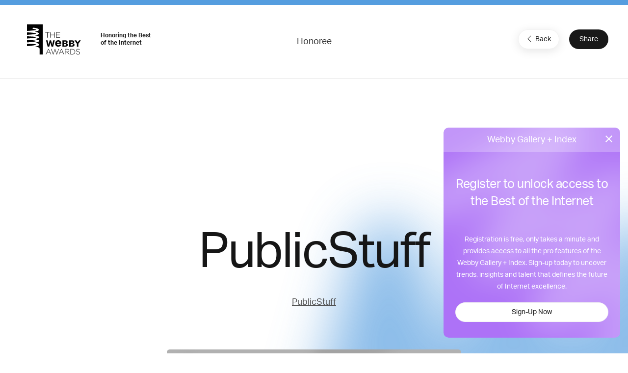

--- FILE ---
content_type: text/html; charset=utf-8
request_url: https://www.google.com/recaptcha/api2/anchor?ar=1&k=6LcC5f8qAAAAAN7E3g2z0N_EoPq3Vri8uXzTmFiO&co=aHR0cHM6Ly93aW5uZXJzLndlYmJ5YXdhcmRzLmNvbTo0NDM.&hl=en&v=PoyoqOPhxBO7pBk68S4YbpHZ&size=invisible&anchor-ms=20000&execute-ms=30000&cb=qtsj2mts92hu
body_size: 48877
content:
<!DOCTYPE HTML><html dir="ltr" lang="en"><head><meta http-equiv="Content-Type" content="text/html; charset=UTF-8">
<meta http-equiv="X-UA-Compatible" content="IE=edge">
<title>reCAPTCHA</title>
<style type="text/css">
/* cyrillic-ext */
@font-face {
  font-family: 'Roboto';
  font-style: normal;
  font-weight: 400;
  font-stretch: 100%;
  src: url(//fonts.gstatic.com/s/roboto/v48/KFO7CnqEu92Fr1ME7kSn66aGLdTylUAMa3GUBHMdazTgWw.woff2) format('woff2');
  unicode-range: U+0460-052F, U+1C80-1C8A, U+20B4, U+2DE0-2DFF, U+A640-A69F, U+FE2E-FE2F;
}
/* cyrillic */
@font-face {
  font-family: 'Roboto';
  font-style: normal;
  font-weight: 400;
  font-stretch: 100%;
  src: url(//fonts.gstatic.com/s/roboto/v48/KFO7CnqEu92Fr1ME7kSn66aGLdTylUAMa3iUBHMdazTgWw.woff2) format('woff2');
  unicode-range: U+0301, U+0400-045F, U+0490-0491, U+04B0-04B1, U+2116;
}
/* greek-ext */
@font-face {
  font-family: 'Roboto';
  font-style: normal;
  font-weight: 400;
  font-stretch: 100%;
  src: url(//fonts.gstatic.com/s/roboto/v48/KFO7CnqEu92Fr1ME7kSn66aGLdTylUAMa3CUBHMdazTgWw.woff2) format('woff2');
  unicode-range: U+1F00-1FFF;
}
/* greek */
@font-face {
  font-family: 'Roboto';
  font-style: normal;
  font-weight: 400;
  font-stretch: 100%;
  src: url(//fonts.gstatic.com/s/roboto/v48/KFO7CnqEu92Fr1ME7kSn66aGLdTylUAMa3-UBHMdazTgWw.woff2) format('woff2');
  unicode-range: U+0370-0377, U+037A-037F, U+0384-038A, U+038C, U+038E-03A1, U+03A3-03FF;
}
/* math */
@font-face {
  font-family: 'Roboto';
  font-style: normal;
  font-weight: 400;
  font-stretch: 100%;
  src: url(//fonts.gstatic.com/s/roboto/v48/KFO7CnqEu92Fr1ME7kSn66aGLdTylUAMawCUBHMdazTgWw.woff2) format('woff2');
  unicode-range: U+0302-0303, U+0305, U+0307-0308, U+0310, U+0312, U+0315, U+031A, U+0326-0327, U+032C, U+032F-0330, U+0332-0333, U+0338, U+033A, U+0346, U+034D, U+0391-03A1, U+03A3-03A9, U+03B1-03C9, U+03D1, U+03D5-03D6, U+03F0-03F1, U+03F4-03F5, U+2016-2017, U+2034-2038, U+203C, U+2040, U+2043, U+2047, U+2050, U+2057, U+205F, U+2070-2071, U+2074-208E, U+2090-209C, U+20D0-20DC, U+20E1, U+20E5-20EF, U+2100-2112, U+2114-2115, U+2117-2121, U+2123-214F, U+2190, U+2192, U+2194-21AE, U+21B0-21E5, U+21F1-21F2, U+21F4-2211, U+2213-2214, U+2216-22FF, U+2308-230B, U+2310, U+2319, U+231C-2321, U+2336-237A, U+237C, U+2395, U+239B-23B7, U+23D0, U+23DC-23E1, U+2474-2475, U+25AF, U+25B3, U+25B7, U+25BD, U+25C1, U+25CA, U+25CC, U+25FB, U+266D-266F, U+27C0-27FF, U+2900-2AFF, U+2B0E-2B11, U+2B30-2B4C, U+2BFE, U+3030, U+FF5B, U+FF5D, U+1D400-1D7FF, U+1EE00-1EEFF;
}
/* symbols */
@font-face {
  font-family: 'Roboto';
  font-style: normal;
  font-weight: 400;
  font-stretch: 100%;
  src: url(//fonts.gstatic.com/s/roboto/v48/KFO7CnqEu92Fr1ME7kSn66aGLdTylUAMaxKUBHMdazTgWw.woff2) format('woff2');
  unicode-range: U+0001-000C, U+000E-001F, U+007F-009F, U+20DD-20E0, U+20E2-20E4, U+2150-218F, U+2190, U+2192, U+2194-2199, U+21AF, U+21E6-21F0, U+21F3, U+2218-2219, U+2299, U+22C4-22C6, U+2300-243F, U+2440-244A, U+2460-24FF, U+25A0-27BF, U+2800-28FF, U+2921-2922, U+2981, U+29BF, U+29EB, U+2B00-2BFF, U+4DC0-4DFF, U+FFF9-FFFB, U+10140-1018E, U+10190-1019C, U+101A0, U+101D0-101FD, U+102E0-102FB, U+10E60-10E7E, U+1D2C0-1D2D3, U+1D2E0-1D37F, U+1F000-1F0FF, U+1F100-1F1AD, U+1F1E6-1F1FF, U+1F30D-1F30F, U+1F315, U+1F31C, U+1F31E, U+1F320-1F32C, U+1F336, U+1F378, U+1F37D, U+1F382, U+1F393-1F39F, U+1F3A7-1F3A8, U+1F3AC-1F3AF, U+1F3C2, U+1F3C4-1F3C6, U+1F3CA-1F3CE, U+1F3D4-1F3E0, U+1F3ED, U+1F3F1-1F3F3, U+1F3F5-1F3F7, U+1F408, U+1F415, U+1F41F, U+1F426, U+1F43F, U+1F441-1F442, U+1F444, U+1F446-1F449, U+1F44C-1F44E, U+1F453, U+1F46A, U+1F47D, U+1F4A3, U+1F4B0, U+1F4B3, U+1F4B9, U+1F4BB, U+1F4BF, U+1F4C8-1F4CB, U+1F4D6, U+1F4DA, U+1F4DF, U+1F4E3-1F4E6, U+1F4EA-1F4ED, U+1F4F7, U+1F4F9-1F4FB, U+1F4FD-1F4FE, U+1F503, U+1F507-1F50B, U+1F50D, U+1F512-1F513, U+1F53E-1F54A, U+1F54F-1F5FA, U+1F610, U+1F650-1F67F, U+1F687, U+1F68D, U+1F691, U+1F694, U+1F698, U+1F6AD, U+1F6B2, U+1F6B9-1F6BA, U+1F6BC, U+1F6C6-1F6CF, U+1F6D3-1F6D7, U+1F6E0-1F6EA, U+1F6F0-1F6F3, U+1F6F7-1F6FC, U+1F700-1F7FF, U+1F800-1F80B, U+1F810-1F847, U+1F850-1F859, U+1F860-1F887, U+1F890-1F8AD, U+1F8B0-1F8BB, U+1F8C0-1F8C1, U+1F900-1F90B, U+1F93B, U+1F946, U+1F984, U+1F996, U+1F9E9, U+1FA00-1FA6F, U+1FA70-1FA7C, U+1FA80-1FA89, U+1FA8F-1FAC6, U+1FACE-1FADC, U+1FADF-1FAE9, U+1FAF0-1FAF8, U+1FB00-1FBFF;
}
/* vietnamese */
@font-face {
  font-family: 'Roboto';
  font-style: normal;
  font-weight: 400;
  font-stretch: 100%;
  src: url(//fonts.gstatic.com/s/roboto/v48/KFO7CnqEu92Fr1ME7kSn66aGLdTylUAMa3OUBHMdazTgWw.woff2) format('woff2');
  unicode-range: U+0102-0103, U+0110-0111, U+0128-0129, U+0168-0169, U+01A0-01A1, U+01AF-01B0, U+0300-0301, U+0303-0304, U+0308-0309, U+0323, U+0329, U+1EA0-1EF9, U+20AB;
}
/* latin-ext */
@font-face {
  font-family: 'Roboto';
  font-style: normal;
  font-weight: 400;
  font-stretch: 100%;
  src: url(//fonts.gstatic.com/s/roboto/v48/KFO7CnqEu92Fr1ME7kSn66aGLdTylUAMa3KUBHMdazTgWw.woff2) format('woff2');
  unicode-range: U+0100-02BA, U+02BD-02C5, U+02C7-02CC, U+02CE-02D7, U+02DD-02FF, U+0304, U+0308, U+0329, U+1D00-1DBF, U+1E00-1E9F, U+1EF2-1EFF, U+2020, U+20A0-20AB, U+20AD-20C0, U+2113, U+2C60-2C7F, U+A720-A7FF;
}
/* latin */
@font-face {
  font-family: 'Roboto';
  font-style: normal;
  font-weight: 400;
  font-stretch: 100%;
  src: url(//fonts.gstatic.com/s/roboto/v48/KFO7CnqEu92Fr1ME7kSn66aGLdTylUAMa3yUBHMdazQ.woff2) format('woff2');
  unicode-range: U+0000-00FF, U+0131, U+0152-0153, U+02BB-02BC, U+02C6, U+02DA, U+02DC, U+0304, U+0308, U+0329, U+2000-206F, U+20AC, U+2122, U+2191, U+2193, U+2212, U+2215, U+FEFF, U+FFFD;
}
/* cyrillic-ext */
@font-face {
  font-family: 'Roboto';
  font-style: normal;
  font-weight: 500;
  font-stretch: 100%;
  src: url(//fonts.gstatic.com/s/roboto/v48/KFO7CnqEu92Fr1ME7kSn66aGLdTylUAMa3GUBHMdazTgWw.woff2) format('woff2');
  unicode-range: U+0460-052F, U+1C80-1C8A, U+20B4, U+2DE0-2DFF, U+A640-A69F, U+FE2E-FE2F;
}
/* cyrillic */
@font-face {
  font-family: 'Roboto';
  font-style: normal;
  font-weight: 500;
  font-stretch: 100%;
  src: url(//fonts.gstatic.com/s/roboto/v48/KFO7CnqEu92Fr1ME7kSn66aGLdTylUAMa3iUBHMdazTgWw.woff2) format('woff2');
  unicode-range: U+0301, U+0400-045F, U+0490-0491, U+04B0-04B1, U+2116;
}
/* greek-ext */
@font-face {
  font-family: 'Roboto';
  font-style: normal;
  font-weight: 500;
  font-stretch: 100%;
  src: url(//fonts.gstatic.com/s/roboto/v48/KFO7CnqEu92Fr1ME7kSn66aGLdTylUAMa3CUBHMdazTgWw.woff2) format('woff2');
  unicode-range: U+1F00-1FFF;
}
/* greek */
@font-face {
  font-family: 'Roboto';
  font-style: normal;
  font-weight: 500;
  font-stretch: 100%;
  src: url(//fonts.gstatic.com/s/roboto/v48/KFO7CnqEu92Fr1ME7kSn66aGLdTylUAMa3-UBHMdazTgWw.woff2) format('woff2');
  unicode-range: U+0370-0377, U+037A-037F, U+0384-038A, U+038C, U+038E-03A1, U+03A3-03FF;
}
/* math */
@font-face {
  font-family: 'Roboto';
  font-style: normal;
  font-weight: 500;
  font-stretch: 100%;
  src: url(//fonts.gstatic.com/s/roboto/v48/KFO7CnqEu92Fr1ME7kSn66aGLdTylUAMawCUBHMdazTgWw.woff2) format('woff2');
  unicode-range: U+0302-0303, U+0305, U+0307-0308, U+0310, U+0312, U+0315, U+031A, U+0326-0327, U+032C, U+032F-0330, U+0332-0333, U+0338, U+033A, U+0346, U+034D, U+0391-03A1, U+03A3-03A9, U+03B1-03C9, U+03D1, U+03D5-03D6, U+03F0-03F1, U+03F4-03F5, U+2016-2017, U+2034-2038, U+203C, U+2040, U+2043, U+2047, U+2050, U+2057, U+205F, U+2070-2071, U+2074-208E, U+2090-209C, U+20D0-20DC, U+20E1, U+20E5-20EF, U+2100-2112, U+2114-2115, U+2117-2121, U+2123-214F, U+2190, U+2192, U+2194-21AE, U+21B0-21E5, U+21F1-21F2, U+21F4-2211, U+2213-2214, U+2216-22FF, U+2308-230B, U+2310, U+2319, U+231C-2321, U+2336-237A, U+237C, U+2395, U+239B-23B7, U+23D0, U+23DC-23E1, U+2474-2475, U+25AF, U+25B3, U+25B7, U+25BD, U+25C1, U+25CA, U+25CC, U+25FB, U+266D-266F, U+27C0-27FF, U+2900-2AFF, U+2B0E-2B11, U+2B30-2B4C, U+2BFE, U+3030, U+FF5B, U+FF5D, U+1D400-1D7FF, U+1EE00-1EEFF;
}
/* symbols */
@font-face {
  font-family: 'Roboto';
  font-style: normal;
  font-weight: 500;
  font-stretch: 100%;
  src: url(//fonts.gstatic.com/s/roboto/v48/KFO7CnqEu92Fr1ME7kSn66aGLdTylUAMaxKUBHMdazTgWw.woff2) format('woff2');
  unicode-range: U+0001-000C, U+000E-001F, U+007F-009F, U+20DD-20E0, U+20E2-20E4, U+2150-218F, U+2190, U+2192, U+2194-2199, U+21AF, U+21E6-21F0, U+21F3, U+2218-2219, U+2299, U+22C4-22C6, U+2300-243F, U+2440-244A, U+2460-24FF, U+25A0-27BF, U+2800-28FF, U+2921-2922, U+2981, U+29BF, U+29EB, U+2B00-2BFF, U+4DC0-4DFF, U+FFF9-FFFB, U+10140-1018E, U+10190-1019C, U+101A0, U+101D0-101FD, U+102E0-102FB, U+10E60-10E7E, U+1D2C0-1D2D3, U+1D2E0-1D37F, U+1F000-1F0FF, U+1F100-1F1AD, U+1F1E6-1F1FF, U+1F30D-1F30F, U+1F315, U+1F31C, U+1F31E, U+1F320-1F32C, U+1F336, U+1F378, U+1F37D, U+1F382, U+1F393-1F39F, U+1F3A7-1F3A8, U+1F3AC-1F3AF, U+1F3C2, U+1F3C4-1F3C6, U+1F3CA-1F3CE, U+1F3D4-1F3E0, U+1F3ED, U+1F3F1-1F3F3, U+1F3F5-1F3F7, U+1F408, U+1F415, U+1F41F, U+1F426, U+1F43F, U+1F441-1F442, U+1F444, U+1F446-1F449, U+1F44C-1F44E, U+1F453, U+1F46A, U+1F47D, U+1F4A3, U+1F4B0, U+1F4B3, U+1F4B9, U+1F4BB, U+1F4BF, U+1F4C8-1F4CB, U+1F4D6, U+1F4DA, U+1F4DF, U+1F4E3-1F4E6, U+1F4EA-1F4ED, U+1F4F7, U+1F4F9-1F4FB, U+1F4FD-1F4FE, U+1F503, U+1F507-1F50B, U+1F50D, U+1F512-1F513, U+1F53E-1F54A, U+1F54F-1F5FA, U+1F610, U+1F650-1F67F, U+1F687, U+1F68D, U+1F691, U+1F694, U+1F698, U+1F6AD, U+1F6B2, U+1F6B9-1F6BA, U+1F6BC, U+1F6C6-1F6CF, U+1F6D3-1F6D7, U+1F6E0-1F6EA, U+1F6F0-1F6F3, U+1F6F7-1F6FC, U+1F700-1F7FF, U+1F800-1F80B, U+1F810-1F847, U+1F850-1F859, U+1F860-1F887, U+1F890-1F8AD, U+1F8B0-1F8BB, U+1F8C0-1F8C1, U+1F900-1F90B, U+1F93B, U+1F946, U+1F984, U+1F996, U+1F9E9, U+1FA00-1FA6F, U+1FA70-1FA7C, U+1FA80-1FA89, U+1FA8F-1FAC6, U+1FACE-1FADC, U+1FADF-1FAE9, U+1FAF0-1FAF8, U+1FB00-1FBFF;
}
/* vietnamese */
@font-face {
  font-family: 'Roboto';
  font-style: normal;
  font-weight: 500;
  font-stretch: 100%;
  src: url(//fonts.gstatic.com/s/roboto/v48/KFO7CnqEu92Fr1ME7kSn66aGLdTylUAMa3OUBHMdazTgWw.woff2) format('woff2');
  unicode-range: U+0102-0103, U+0110-0111, U+0128-0129, U+0168-0169, U+01A0-01A1, U+01AF-01B0, U+0300-0301, U+0303-0304, U+0308-0309, U+0323, U+0329, U+1EA0-1EF9, U+20AB;
}
/* latin-ext */
@font-face {
  font-family: 'Roboto';
  font-style: normal;
  font-weight: 500;
  font-stretch: 100%;
  src: url(//fonts.gstatic.com/s/roboto/v48/KFO7CnqEu92Fr1ME7kSn66aGLdTylUAMa3KUBHMdazTgWw.woff2) format('woff2');
  unicode-range: U+0100-02BA, U+02BD-02C5, U+02C7-02CC, U+02CE-02D7, U+02DD-02FF, U+0304, U+0308, U+0329, U+1D00-1DBF, U+1E00-1E9F, U+1EF2-1EFF, U+2020, U+20A0-20AB, U+20AD-20C0, U+2113, U+2C60-2C7F, U+A720-A7FF;
}
/* latin */
@font-face {
  font-family: 'Roboto';
  font-style: normal;
  font-weight: 500;
  font-stretch: 100%;
  src: url(//fonts.gstatic.com/s/roboto/v48/KFO7CnqEu92Fr1ME7kSn66aGLdTylUAMa3yUBHMdazQ.woff2) format('woff2');
  unicode-range: U+0000-00FF, U+0131, U+0152-0153, U+02BB-02BC, U+02C6, U+02DA, U+02DC, U+0304, U+0308, U+0329, U+2000-206F, U+20AC, U+2122, U+2191, U+2193, U+2212, U+2215, U+FEFF, U+FFFD;
}
/* cyrillic-ext */
@font-face {
  font-family: 'Roboto';
  font-style: normal;
  font-weight: 900;
  font-stretch: 100%;
  src: url(//fonts.gstatic.com/s/roboto/v48/KFO7CnqEu92Fr1ME7kSn66aGLdTylUAMa3GUBHMdazTgWw.woff2) format('woff2');
  unicode-range: U+0460-052F, U+1C80-1C8A, U+20B4, U+2DE0-2DFF, U+A640-A69F, U+FE2E-FE2F;
}
/* cyrillic */
@font-face {
  font-family: 'Roboto';
  font-style: normal;
  font-weight: 900;
  font-stretch: 100%;
  src: url(//fonts.gstatic.com/s/roboto/v48/KFO7CnqEu92Fr1ME7kSn66aGLdTylUAMa3iUBHMdazTgWw.woff2) format('woff2');
  unicode-range: U+0301, U+0400-045F, U+0490-0491, U+04B0-04B1, U+2116;
}
/* greek-ext */
@font-face {
  font-family: 'Roboto';
  font-style: normal;
  font-weight: 900;
  font-stretch: 100%;
  src: url(//fonts.gstatic.com/s/roboto/v48/KFO7CnqEu92Fr1ME7kSn66aGLdTylUAMa3CUBHMdazTgWw.woff2) format('woff2');
  unicode-range: U+1F00-1FFF;
}
/* greek */
@font-face {
  font-family: 'Roboto';
  font-style: normal;
  font-weight: 900;
  font-stretch: 100%;
  src: url(//fonts.gstatic.com/s/roboto/v48/KFO7CnqEu92Fr1ME7kSn66aGLdTylUAMa3-UBHMdazTgWw.woff2) format('woff2');
  unicode-range: U+0370-0377, U+037A-037F, U+0384-038A, U+038C, U+038E-03A1, U+03A3-03FF;
}
/* math */
@font-face {
  font-family: 'Roboto';
  font-style: normal;
  font-weight: 900;
  font-stretch: 100%;
  src: url(//fonts.gstatic.com/s/roboto/v48/KFO7CnqEu92Fr1ME7kSn66aGLdTylUAMawCUBHMdazTgWw.woff2) format('woff2');
  unicode-range: U+0302-0303, U+0305, U+0307-0308, U+0310, U+0312, U+0315, U+031A, U+0326-0327, U+032C, U+032F-0330, U+0332-0333, U+0338, U+033A, U+0346, U+034D, U+0391-03A1, U+03A3-03A9, U+03B1-03C9, U+03D1, U+03D5-03D6, U+03F0-03F1, U+03F4-03F5, U+2016-2017, U+2034-2038, U+203C, U+2040, U+2043, U+2047, U+2050, U+2057, U+205F, U+2070-2071, U+2074-208E, U+2090-209C, U+20D0-20DC, U+20E1, U+20E5-20EF, U+2100-2112, U+2114-2115, U+2117-2121, U+2123-214F, U+2190, U+2192, U+2194-21AE, U+21B0-21E5, U+21F1-21F2, U+21F4-2211, U+2213-2214, U+2216-22FF, U+2308-230B, U+2310, U+2319, U+231C-2321, U+2336-237A, U+237C, U+2395, U+239B-23B7, U+23D0, U+23DC-23E1, U+2474-2475, U+25AF, U+25B3, U+25B7, U+25BD, U+25C1, U+25CA, U+25CC, U+25FB, U+266D-266F, U+27C0-27FF, U+2900-2AFF, U+2B0E-2B11, U+2B30-2B4C, U+2BFE, U+3030, U+FF5B, U+FF5D, U+1D400-1D7FF, U+1EE00-1EEFF;
}
/* symbols */
@font-face {
  font-family: 'Roboto';
  font-style: normal;
  font-weight: 900;
  font-stretch: 100%;
  src: url(//fonts.gstatic.com/s/roboto/v48/KFO7CnqEu92Fr1ME7kSn66aGLdTylUAMaxKUBHMdazTgWw.woff2) format('woff2');
  unicode-range: U+0001-000C, U+000E-001F, U+007F-009F, U+20DD-20E0, U+20E2-20E4, U+2150-218F, U+2190, U+2192, U+2194-2199, U+21AF, U+21E6-21F0, U+21F3, U+2218-2219, U+2299, U+22C4-22C6, U+2300-243F, U+2440-244A, U+2460-24FF, U+25A0-27BF, U+2800-28FF, U+2921-2922, U+2981, U+29BF, U+29EB, U+2B00-2BFF, U+4DC0-4DFF, U+FFF9-FFFB, U+10140-1018E, U+10190-1019C, U+101A0, U+101D0-101FD, U+102E0-102FB, U+10E60-10E7E, U+1D2C0-1D2D3, U+1D2E0-1D37F, U+1F000-1F0FF, U+1F100-1F1AD, U+1F1E6-1F1FF, U+1F30D-1F30F, U+1F315, U+1F31C, U+1F31E, U+1F320-1F32C, U+1F336, U+1F378, U+1F37D, U+1F382, U+1F393-1F39F, U+1F3A7-1F3A8, U+1F3AC-1F3AF, U+1F3C2, U+1F3C4-1F3C6, U+1F3CA-1F3CE, U+1F3D4-1F3E0, U+1F3ED, U+1F3F1-1F3F3, U+1F3F5-1F3F7, U+1F408, U+1F415, U+1F41F, U+1F426, U+1F43F, U+1F441-1F442, U+1F444, U+1F446-1F449, U+1F44C-1F44E, U+1F453, U+1F46A, U+1F47D, U+1F4A3, U+1F4B0, U+1F4B3, U+1F4B9, U+1F4BB, U+1F4BF, U+1F4C8-1F4CB, U+1F4D6, U+1F4DA, U+1F4DF, U+1F4E3-1F4E6, U+1F4EA-1F4ED, U+1F4F7, U+1F4F9-1F4FB, U+1F4FD-1F4FE, U+1F503, U+1F507-1F50B, U+1F50D, U+1F512-1F513, U+1F53E-1F54A, U+1F54F-1F5FA, U+1F610, U+1F650-1F67F, U+1F687, U+1F68D, U+1F691, U+1F694, U+1F698, U+1F6AD, U+1F6B2, U+1F6B9-1F6BA, U+1F6BC, U+1F6C6-1F6CF, U+1F6D3-1F6D7, U+1F6E0-1F6EA, U+1F6F0-1F6F3, U+1F6F7-1F6FC, U+1F700-1F7FF, U+1F800-1F80B, U+1F810-1F847, U+1F850-1F859, U+1F860-1F887, U+1F890-1F8AD, U+1F8B0-1F8BB, U+1F8C0-1F8C1, U+1F900-1F90B, U+1F93B, U+1F946, U+1F984, U+1F996, U+1F9E9, U+1FA00-1FA6F, U+1FA70-1FA7C, U+1FA80-1FA89, U+1FA8F-1FAC6, U+1FACE-1FADC, U+1FADF-1FAE9, U+1FAF0-1FAF8, U+1FB00-1FBFF;
}
/* vietnamese */
@font-face {
  font-family: 'Roboto';
  font-style: normal;
  font-weight: 900;
  font-stretch: 100%;
  src: url(//fonts.gstatic.com/s/roboto/v48/KFO7CnqEu92Fr1ME7kSn66aGLdTylUAMa3OUBHMdazTgWw.woff2) format('woff2');
  unicode-range: U+0102-0103, U+0110-0111, U+0128-0129, U+0168-0169, U+01A0-01A1, U+01AF-01B0, U+0300-0301, U+0303-0304, U+0308-0309, U+0323, U+0329, U+1EA0-1EF9, U+20AB;
}
/* latin-ext */
@font-face {
  font-family: 'Roboto';
  font-style: normal;
  font-weight: 900;
  font-stretch: 100%;
  src: url(//fonts.gstatic.com/s/roboto/v48/KFO7CnqEu92Fr1ME7kSn66aGLdTylUAMa3KUBHMdazTgWw.woff2) format('woff2');
  unicode-range: U+0100-02BA, U+02BD-02C5, U+02C7-02CC, U+02CE-02D7, U+02DD-02FF, U+0304, U+0308, U+0329, U+1D00-1DBF, U+1E00-1E9F, U+1EF2-1EFF, U+2020, U+20A0-20AB, U+20AD-20C0, U+2113, U+2C60-2C7F, U+A720-A7FF;
}
/* latin */
@font-face {
  font-family: 'Roboto';
  font-style: normal;
  font-weight: 900;
  font-stretch: 100%;
  src: url(//fonts.gstatic.com/s/roboto/v48/KFO7CnqEu92Fr1ME7kSn66aGLdTylUAMa3yUBHMdazQ.woff2) format('woff2');
  unicode-range: U+0000-00FF, U+0131, U+0152-0153, U+02BB-02BC, U+02C6, U+02DA, U+02DC, U+0304, U+0308, U+0329, U+2000-206F, U+20AC, U+2122, U+2191, U+2193, U+2212, U+2215, U+FEFF, U+FFFD;
}

</style>
<link rel="stylesheet" type="text/css" href="https://www.gstatic.com/recaptcha/releases/PoyoqOPhxBO7pBk68S4YbpHZ/styles__ltr.css">
<script nonce="vjh8EB23010Xo-1M2hCjcQ" type="text/javascript">window['__recaptcha_api'] = 'https://www.google.com/recaptcha/api2/';</script>
<script type="text/javascript" src="https://www.gstatic.com/recaptcha/releases/PoyoqOPhxBO7pBk68S4YbpHZ/recaptcha__en.js" nonce="vjh8EB23010Xo-1M2hCjcQ">
      
    </script></head>
<body><div id="rc-anchor-alert" class="rc-anchor-alert"></div>
<input type="hidden" id="recaptcha-token" value="[base64]">
<script type="text/javascript" nonce="vjh8EB23010Xo-1M2hCjcQ">
      recaptcha.anchor.Main.init("[\x22ainput\x22,[\x22bgdata\x22,\x22\x22,\[base64]/[base64]/bmV3IFpbdF0obVswXSk6Sz09Mj9uZXcgWlt0XShtWzBdLG1bMV0pOks9PTM/bmV3IFpbdF0obVswXSxtWzFdLG1bMl0pOks9PTQ/[base64]/[base64]/[base64]/[base64]/[base64]/[base64]/[base64]/[base64]/[base64]/[base64]/[base64]/[base64]/[base64]/[base64]\\u003d\\u003d\x22,\[base64]\\u003d\x22,\x22w4VrGsOgwrDDlDFIwrVMwrQpWsONwqEkJx7DvjHDmMKSwo5WCsKpw5dNw452wrltw7hUwqE4w73CucKJBX/ClWJ3w7sMwqHDr33DqUxyw4FUwr51w4AUwp7DrxQjdcK4YcOLw73CqcOgw4F9wqnDgMOrwpPDsFk5wqUiw5HDvT7CtEDDnEbCpnbCjcOyw7nDocO5W3J8wqE7wq/Do2bCksKowpvDqAVUA0/DvMOodWMdCsK+ZRoewqDDnyHCn8K2FGvCr8OqO8OJw5zCtsOLw5fDncK2wqXClER/wo8/L8KSw5wFwrlYwoLCognDrcOkbi7CksOla37Dv8OwbXJ0JMOIR8KXwrXCvMOlw5fDi14cEkDDscKswrdewovDlkzCqcKuw6PDn8OzwrM4w57DisKKSSvDrRhQNxXDuiJow4RBNl7DrSvCrcKXTyHDtMK/wooHIStJG8OYFcK9w43DmcKgwpfCpkUlSFLCgMODH8KfwoZjX2LCjcKgwrXDoxEJYAjDrMO8YsKdwp7CrAVewrt5wqrCoMOhUMOiw5/CiVLClyEPw4zDhgxDwrPDi8KvwrXCrsK0WsOVwq/CvlTCo2jCq3F0w4/DqmrCvcKyNmYMfcOEw4DDlgBjJRHDosOKDMKUwpjDmTTDsMOND8OED1FhVcOXaMOUfCcVesOMIsKowo/CmMKMwrPDmRRIw5xzw7/DgsOuJsKPW8KnKcOeF8OHU8Krw73DjlnCkmPDlGB+KcKGw5LCg8O2wpTDtcKgcsOOwp3Dp0MDKCrClgfDvwNHJ8K2w4bDuSbDuWY8GsOrwrtvwrZSQinCi0UpQ8KkwoPCm8Ouw7pEa8KRJMK2w6x0wo8hwrHDgsKLwrkdTHzCv8K4wpsGwqcCO8OEUMKhw5/DmzU7Y8O/B8Kyw7zDicOfVC9Uw6fDnQzDrCvCjQNXClMsLiLDn8O6KjATwoXCnnnCm2jCksK4wprDmcKmYy/CnAHCoCNhQV/CuVLCvAjCvMOmNDvDpcKkw5/[base64]/BMKHwohzShPCs8OuZH/ChsO/wpbDu8KYw5kcQMKFAMOzAMOCbFQ0w7wrDi/CiMKCw5gDw6QLfQB2wpnDpxrDvcOVw514wol3UsOMMcKhwoo5w4gDwoPDlh/DlMKKPQd+wo3Doh/CrXLChnnDjEzDuh7Ch8O9wqVmdsOTXUBxO8KAXcKMAjpTHhrCgw7DuMOMw5TCuQZKwrwRWWAww7A8wq5awpvCrnzCmWp9w4MOfW/ChcKZw6TCpcOiOHFbfcKbFHk6wolnQ8KPV8O/fsK4wrxxw4bDj8KNw65iwrhebMKzw6XChVPDrxBLw5XCvMO8EMKfwp9CN07CgDvCu8K5DcOwdsKSGS3Cu2YdF8KPw43CtMOawqAUw6/Do8KINcOYAFhLP8KKCQB6QlHCscKmwoQMwrzDnFvDnMKqQsKAwoQxRcKzw6fCoMK/fwPDil3CncKXRcO1w6XDvC3CmSolLsOoccKQwrHDkxLDosKcwq/DucKDwq4JBWnCgMOgDDAPZ8KNwpg/w50Uwo7Cl1h2wop6wozCsSpseEM1KUXCrcOvUsKQfCcjw5tkasOaw5Y/H8KYwo4Bw5jDu2cuasKsL19lE8OTaE/CpVDCisO/aBPClF4SwodmZgQBw6XDoSfCiXgLPE8Aw5TDvwwdwp57w5BkwqZQFcKOw5XDmWTDnsO7w7fDlMOCw4NkLsOpwocyw7gQw5tac8O+CMOaw5nDsMKew5/DvmTCjsOUw7/Do8Kaw6J4UEY/wo3CrXLDk8KPUHJSdsOzQBlRw6vDi8OAw6HDpAFswqhpw7dGwqDDisKYXXYhw5TDocOjWsKNwpB5eC7Dp8OWIhkrw5ota8KZwoXDqQPDnWPCq8OOA0PDgsO/w7TDpMOdaHfCmcOBw58ebXPChsKwwo1twprCkXRyT2LDhjfCvsObVjnCiMKAcGJ6PMOzFMKHJMOxw5UHw7PCggB0IsKAMMO8G8KkHMOmQzDCh0vCvBTDssKOIsO3Z8K5w6U/Z8KMbsOHwpcgwoMgIFcXaMOafTLCh8KQw77DvcKMw4rDpMOrNcKgNcOPVMKQacKRwoV4wrrDiXTCuEMtZ3LCrsKMQUbDpjRYfFHCkXc/wqhPEcK9UxbCuBxkwqZ3wp3Cuh/DgsOAw7h+w6wSw5AZJm7DscOIwoV+W0B4wqPCrzXCh8OyLcOld8Oewp3CijAgGg47RQnClUTDvn/DtVXDmn4vRyoaa8KLIwTCnSfCp3PDo8ORw7/[base64]/w7gqwr8hGzIWR3fDjMO5w69rSMOmDihiBsKDRU5vwqI7wpnDrUxxBW3DkiHDq8KaGsKOwp7Cqz5MRMOawqR8VMKCJQDDvmxWFGYNAnHCvcOFwp/Dm8Kdwo7DgsOnWcKBQGQxw6XCgUkVwowubcKUSVPDmsKawr/[base64]/DssOoG8Kuw71Uw5QlwrzDhcKyw6jDuHTDgcKPb8KWw6jDpcKOT8K3w54Ew5o3w5dqFsKKwoBHwrMlZ1XCgl/Cv8O4dsOIwpzDhErCpAR5UnXCpcOKw4DDocKUw5nCp8OVwqPDghPCnFcdwq5Jwo/DkcKSwr/DncO2wpTCkxPDksOoBXM6TwVcw67DuQ3DqMKQKsO6GMOLwoTCkMOPNsKHw4fCh3zDhsOaY8OEAQzCun0cwqJXwrF8UsOMwoLCmgoDwqFKFnRCw5/CkmDDt8KWWMKpw4DDrCA2cibDnjRtSUzDhHNfw6EES8OkwqlPQsOawo9RwpcFBMKcI8Kkw6bDpMKjwpkPLFfDl0XCs0kBREAZw7EWw47Ci8Khw74tR8O5w6HCkVLCrRnDiwbCncKOwqdCw5DDnMKFQcOqa8Kxwp4LwqAhGDfDr8Odwq/CscOWSGzDuMO7wofDgBdIwrMfw7F/w7pVACt6wp7DvsOSTQxmwpoLQzVbPMOTa8O7w7QFdGPDg8OtcHvCmkhlNMObDEnClcO/KsOuUzJKYEzDrsKXfmVOw5jClybCtsOHDyvDosKbDl52w6dfwp8Uw45XwoA1UMOJch3DscKFZ8KfJ2gYwrPCkRfDj8OrwopUwo8nYMOQwrddwqEBwozDg8OEwpctOEV7w5fDjcKdcMKFZVLCnzZvwoHCgsKtw55HDwNEw5TDpcOydT9fwqzCucKsXcO2wrjDm35/YxvCvcOKLcKPw4zDuAXCt8O7wqbCp8O2bXREQMKZwr8rwqzCmMKJwr3Cgw7Dj8Knwp4SdMOSwoM8GMKVwrFtMMKzLcK6w5g7GMOuN8OZwpLDriYnwq0Zw54KwqwvR8O3w4hLwr0qw4Vsw6TCg8OPwo4FJXXDgcOMw5xWUsK4w59Fwqo5w77CtE/CrVpZworDo8Oqw4Jgw5hZA8KHRMK0w4/ChA/DhXbDjmzChcKUW8O3TcKlM8K1GMOuw7h5w7XCocKOw4bCosO2w5/DncKXZiAxw7pTL8O+RBXDn8K0b33Co315dMO9FcKSWMKMw69Zw5gnw6paw7RrKUEmSzPCklsvwp3Dg8KKJSzDiSzDlMOCwp5GwqrDnxPDn8OBEcKUHiwORMOtbsKtFRXDrGXCrHRSZMOEw5LDu8KOwrLDox/DuMOmw77DnBvChDhKwqcvwqIXwrthw7fDrcK8wpXDjsOIwpE6Gj4rG3HCvMOow7QMV8KFE3YHw6A9w5zDvcKjwr4Pw5RdwofDksOxw4HCmsOow4o6eHDDp0/CrQ44w5Amw4dvw5HCl04sw64Za8KKDsOFwqLCvxoMRcKuP8ONwrY+w4JJw5Q7w77Du3ErwoFNaRZrJ8K3ZMOxwqXDh08KVMOuYGlwBk9KHT08w7vCusKdw5x8w4xnbh0fWcKrw4d3w5c/woXCnykFw6nCjnsRwrPDh2cYLTQeZSp0Ujprw5kZT8KrBcKJOgjDvn3CoMKRw704Sz3DhmZuwrDCqMKjwonDrcKqw73CrsOXw7kuwqjCuyrCu8KKT8OJwq9cw5FDw4dJGsO/YVXDtTpYw6nCg8OLQVXChCJiwrVSHsO9w6vCnUbDsMKDM1nDoMKjACLDvsOPYQ3Chx3Cuj0cTcORw7saw6fCkyjCh8KTw7/DocKWdcOrwo1EwrnDs8OUwqBQw5fCksKNVMOXwpZKd8OmOipkw7/DnMKNwpwpVlHDtV/CtQJIYwdsw43Cm8O8wq3CmcKeeMKNw5PDu04YCsO/wrx8wrnDncKHfSrDvcOVwq/CqnY3w4/CjxZCw4U+esKhw4Q+F8OaQMK/BMOpCsO8w6/Diz3Cs8OJXkAVPhrDmsODT8KDNnQmBzgGw4wDwop/KcOYw4lmNB1HNcKPHcOKwqzCuSDCjMKMwrHDsSvDoDbDqMK3OMO+wqphccKse8KURT7DhcKXwp7Djyd1woTDlsODfTLDocK0wqrCvw/DusOxYkMKw6F/N8OJwrcyw7/DvBjDpG4YccOfw5kTOcOxf1PCjhtlw5LCjMOeDcKNwonCmnTDscOTBynCgwXDqcOjDMOQYsK6wrTDrcKefMOPwqXCvMO3w5vCvRjDq8OhCkxURE/Cp0gmwo1jwrkSw7/Cs2dMDcKBZ8OdIcOYwqcGR8OjwpbCtsKJGEXDkMKpw4UJMsK/[base64]/DjsO2w4l5F8OKwp1rw5zDucOqdHrCkjTDssOTwrNoTzDChsOmGTjDmsOfbMKiYyFofcKuwpfDk8KyOUrDtcOfwpczYnTDrcOvDijCscKxXljDvMKawohOwp/DkRDDoSlfw64HF8OvwpIfw7FlJ8OefE9QWnYhW8O1Rn88ecOtw4E+VRzDm03ClxsPATYYwrbCrMKqYcOCw6ReOMO8wqMCJEvCk27Dujd1wqpRwqLDqw/[base64]/MGZOw4VeUcOHDsONwr4/w4Z4McOhw5Iqwps/wqjCg8OiBmxaIMO3ZGrCuUXCl8K2w5Yewr0OwrM2w7fDr8Obw7HDjXnDoS3DnMOnSMK1MhNkY1PDgg3Dv8K+EWV2QzBwD2fCtihJRA4Ew7PClsOeK8KAIVYfw4DDrifDkiTCocK5w4nClQN3WMOiwo1UdMOXcFDCtljCs8OcwpV1wrLCtW/[base64]/w44MaEVYwo4VwofCvMKHw4nDo8OHdQRLw47Ck8OjwrE6K8KdOFHDnMO1w5tEwq0DQWTDl8K8OGFqIhrCqwrCsQBtw6tSwrlFCsOOwqwlW8OAw7gCV8Olw7Q8HHkgbAJiwoTCthwxTC3Ck3otXcOXbB9xFGRxIhd/DsK0w73Cu8Kbw7hBwqYvRcKDEMObwotewoPDhcOIdChxEWPDqcOZw4ZYRcKHwq7DlhN1w5XDoQTChsKzDsKuw6NqIG0eAB5owpdseTDDk8KpdsO4esOfcMOuw6vCmMO2XFgJNwzCocOQVEzChWbDoh0Yw7lnCcOSwoRCw6nCtlVcw47DpsKFwq5/P8KNw5jCvFLDu8KAw5lNBzM2wr7CjcO/w6PCmiA1fWUSK0fCtMK4wrPCgMOSwoFsw5AAw6jCvMO/w5t4aBDCskTDtEBhSVnDlcK1PMOYOxZswrvDpmojEADDpMK/wrk2bMOtdg5nYEBCw6k/[base64]/Dq8O+wofCpA7Dn8OQw793B8OffMO2QBrCmTnClsKoalXDr8OfEcKsM37Ck8OuHhEUw5PDsMKLecOEAkfDoinDmcK3wpbDgVgTe2kYwrcAwoUnw6zCs1TDgcKVwqnDkzQrBBEzwr0EFCckeWPCksKFa8K8OUAwFgLDqcOZHV7DvcKMfHHDqsODPsOXwqYJwoUpSz/CicKKwpvCnsOAw7TDocOiw5/[base64]/[base64]/DnjltwpfClE7CoBTDjsK3w40ZSMK+woBADiJLw6vDhlxMamk9c8KKRcOdUgbCoi3CuTEDNRVOw5TCk2BTC8K2DcONREPDiHZ/GcKOw6EMRsOlwrdSAMKqw67Cr0sQQHNwGQMtRMKAw6bDjsK5QMK+w7VEw4TCvhjDgTMXw7PChGbCjMK6wooZwrPDtkLCtGpDwoQmw4zDlAgywoQJw5bCu3TCtSF0BUBQWD1Owo7CiMKJGMKocmAEZcO8w5/DjsOJw7DCqcOawo02AyTDgTkBw5UJQ8OhwpDDgUrDmMOkw4wmw7TCosKcUzTCosKaw4/DomgnEXLDkMOiwrtJFWNbYcONw4LCjcKTK3E1w67CosOmw6DCrsKGwoQ1NsO6WcOyw5E0w5rDuURbGyA/[base64]/CjzlkfcKgZWdzwqppO8Ouw5MOw6/CnVsrw7fDrsOEPD7DvgbDvml/wo0/FcOaw4QXwqvCjsO9w5PCoDhsScKlecOeHRDCmgLDnMKKw7hmQ8Omw58yS8KDw6hEwqIGOMKsBmnDv1fCt8OmEC0Lw4oWITPDnyFLwp/Cj8OmX8KPZMOcesKdw4LCu8OmwrN7woJabwLDnExbCENHw78kd8K6woMuwofDkRpdAcOgIylrRcOew4jDgnBPwrVpD1bCqwTCmxHCiE7Dj8KfMsKZwqolVxxSw5h2w5h7wp1DZnHCuMOBbCTDvR1+JcK/[base64]/DlMKHQC16Z8OnwpkuZ03DvkLDpGTClsKKUXbCkMOYw7otCDxACFjDqxHCn8O0Ayxvw5hTLg/DjcOnw5FAw69iIsKdw5EYw4/CgMOow544C3JAURrDtMKpPjnCqsKOwqjCl8K/[base64]/DtgPCjsOPYlUTccOPV0zDpW8NfHMNwoDDsMO0IzxMbMKNR8KTw6cmw5LDlsOYw591Fjc5PlV9O8KObcK/dcOfHlvDu1nDhiPCqQINDWwrw6xbXmfCsRwNL8KSwok2aMKww4FpwrRvw7vCncK3wqTCljXDiFDCkhV4w61uwpnDocOqwpHCnhkYwq/DkEHCucKgw4wnw67CnWLClApsVVYDfyfCsMKzwpJ9wpHDnkjDkMKbwoQ8w6PDv8KQf8K3ecO7MRzCrSg4w7nClMKlwq/DqMO3BMOuGyEdwrF2GkLCl8O2wrBhwp/[base64]/DkMOXwrUuZ384w5zDmWVGSmHChcOsIE9vwo7CncOkwqIGQMOdMWF0MMKxH8K4wonCocKwUMKKwoPCtMKqZ8KlYcOkGiAcw48IaWNCT8OmMEJHcRvCvsKPw7oMb1N1PMKnw5XCgCgYLxBeWMKnw5/[base64]/DpMK/PABbcsKRYcOOw68rwrTDgsO+ecKqMMKUWzfClMKlw69SUsKfYApZPsKbwrp0wrdVKsOvFcKJw5tZwrdFw7jDsMOtBjDDssOmw6oKC2HCg8OlDMOiNlfCuVfChMOBQ0gnOsKKPsKzOBQXIcOeE8OODMKFBMO/BUw/LUtrZsOYABo/[base64]/DmSJOw7vDnn8SwozCp8Obw4jDpyfCgxDCgVJzTTYTw5nChBYdwrjCn8OBwpjDkG88wr0hKhPCgRthwqTDkcOKFjLCt8OAahTCnTrCv8Ouw6fCssOyw7HDj8KCBn/[base64]/CjgnCqx3DmAcpCUAxR34Tw5AFw5LCrQjCh8KPS3EkGSbDgsOww5gZw4Z+YSTCo8O/wrPDscOZw7/Cq27DusOPw4d5wrTDuMKEw4tEKwDDr8KkbcK8PcKPQ8KRAMK3U8KtQh1TRRDCk2PDg8OPETjCicKRwqvCgcO7w6TCkSXCnBwKw5/CsFUEXg/DnCFnw6nCoj/[base64]/CulLCjMKRw43CsRHCp8OrEm7DpFY+w5haw5LCsRPDm8KGwrnDm8KLZE16PcOuQS4pwojCrsOLXQ8Rwrgvwo7Cq8KjZXgzX8OOwoIAPcKJAyk3wp3DjMOEwppNQMOtZcOAwrE0w7cIZ8O/w4Qqw7bCm8O7P3XCsMKkw51/wo9mwpTCp8K9Lw1GE8OVXcKEHW/CuCbDtMK8wrQowqRJwrvDnGEKbV3Cr8KPwrjDnsKTw7jCswZiAFoiw6gvw7DCm3N0AVfCtH7Dm8Oyw7TDkj3CmsOwVEXCmsO/[base64]/[base64]/[base64]/Dv295VQjCtcOVwovCqmVhwoQkwokPw7TCksKkbMK5FyDDh8Oew6HDgsORE8KDagXCkgNuXcKEaV99w4XDnHLDpMOCwpBjOyoFw4RVw7/Cl8OawqfDgsKsw7EJP8Odw49mwr/[base64]/[base64]/wrVhw68+w4jCgnnDvcKDw5U+FkBWwoQPw4V7wpIGOGVhw4DCrMOcCcOOw4/Drk08wr8gAAlrw47DjcK5w6tOw5nDlTQhw7bDpiFVTsONTsO0w7/Ct25ZwonDsjQUXAHCqiVQw5UYw6nCtRZOwrYvHlDClMKvwqzDqmzDkcKaw6tbRsKfRsOqNTU5w5XDvAPCh8OsW2V5TAkZXCHCqyYuYkIBw7JkTwArIsKBwqMqw5HCh8Oew5/[base64]/CoCondjvDmMO0w6vCocOCwoEewrPDpS5QwofCgsOzFsK6wqMAwp/DnR3DpMO1PgNFCMKMwr8abTAXw7RbZkQaGMK9JcKww7XCgMOyBhFgNXMBecKbwpxxw7NiNBXDjCsiw7jCqnZVw5VEwrPCnFtHSmvDmsKDw6dEbcKrw4TDuVPCl8Kkw67Dk8KgY8OSw5LDsR4ywqEZb8Kjw77CmMOVWHdfw7nCnlzDhMOoBw/Cj8OjwrXCl8OTwqHDmBbDnMK6w6XCgXElOEoXFBluVcK2FWVDcipZdxXDoQXCnV0vw6HCnD9+O8OswoEMwr/[base64]/Co2t/[base64]/DtsKLb8KmL8KEKUdLL8OmwpPCj0MiwrnDuBwZw5dKw6vDvTETXcKlGsK8ecOlXMORw6M1AcOzBA/DjcKzLMK9w5BaaRzDk8Ohw4DDhHjCskYkbygvGVdzworDqVzDpB3CqcOWB1HDhA3Dn2bCgDTCrcKEwqANw4ArLEgdw7XCl2ArwoDDhcKHwoHDs3ABw6zDlGwEcllhw6BFYcKOwojCsU3DuAPDksOvw4sqwpk+ecK/wr7CvgQlwr8FCmNFwphiMyYEZXlxwqFIWsKkAMKkJCgTQsKPNRXCukjCng/DosKywqjDscKqwqdhwpI/bsOzc8OxHCQvwoVTwr5+dRDDt8OVDVZiwrfDiGbCrxvCnE3CqUrDgMOGw5lMwrxQw7hkaxnCtjjDiDfDusONTSQbVsOJXmVgU0HDv2wzECnCqGFCAsO2woQSG2Y2TTXDpcKQIU5awo7DlxHDhMKaw5k/KkXDqcO4N2nDuxIUesKZUHAaw6nDl0/DisKBw5Zsw4w4D8OFV1DCmcK8wodtdAzDj8OYeRHDkcKcRcOvwpLCqz8cwqXComxAw6ojN8OsaU3CmEjCoTvCt8KQEsOywqo6e8O1NcKXPsKIdMKxBGvCkzd9TsK7fsKIeQ8Owq7CsMO1w4UjKMO8VFLDkcO7w4XCkXYdcsKvwqpmw4oEw5/[base64]/DvsO/UX/CgmrCn8OGwqbDkMKVCEPDrMKsw7s/[base64]/ClGBKw6xNNi5lwpHDsA3CnhvDpcOZWR7Cn8O7LW40Yjkjw7IbOAZLXMODdA9KK2RnDBRfZsOQOsOgUsKgMMKUw6MtQ8KZfsO0b27CksOsBwTDhAHDqMOVKsOPc1oJVMK2MVPCjMOYRMOTw6BZWMO+dEDCvlE3Z8K6w63Du1/Dn8O/DjY0WA/CqRgMw4gDYcKcw5DDkA9qwrYcwrHDsCrClE7DumLDtMKqw55gfcKPQ8KYw45ow4HDqh3DksOPw4LDqcOPVcKAesOrYG0VwrTDqWfCmAjCkFohw4MEw77DjsOVwqx+GcKYAsOTw7/[base64]/MDnCrsKdHsORw57CnMKywr/CocOmFcO3XD7DlcK3RcO5RQHCt8KKwoBnw4rDh8Oxw4fCnCDCsULCjMKmXxDClFfCjXQmwpfDp8OPw4oOwpzCqMKTP8KPwqvCucKGwpFMKcKIw6XDrEfDqHjDinzDqBrDv8OqdcKWwo/DhMOdwo3DqsOcw43Dh0LCi8OuA8O8XhbCicOrBcKOw64IBWd6IsOmGcKGVxYJW2jDrsK8wqnCjcOawocew4EhHAjDqH3DumjDkcOpw4LDvwIQw7FDXjg/[base64]/CgH3CoDlrM1wqwqnDhEDCqztnV8OSwoECID/[base64]/ClFcNw7F4wr9yFyzCksKzBFAtJ39aw7DDgTx/wo3DsMKJXyvCg8K9w63DjWHDoU3CtcKEwpDCtcKewpoWQcOdwrrCq0TCoXvCjmXCowRSwo53w4rDpg/[base64]/DlQMewpnDkMO3w40Yw4MFAlrCssOiW8OJw6MiCMKKw6F7dSPDisOhecKnacOPfVPCv27Ch0DDjUfCtMOgIsKDLcOpJFzDoXrDjBHDjsOewrnChcKxw5oAfcONw60WHSHDs0nCszjCqQnDlVYyc3vCksO/w7XDm8OOwofCt0gpFVTDnwAgUcKRwqXCtMKlw5LCsSTDqBccCkkDLm9LYVLDpmDCrMKEwpDCosO/CcOywpTCuMOAZ0XDu2nCjVbDucOYOMOjwqfDoMKaw4DCvcK4U2RVw7l0wp/DpwpKwrnCnsKIw75jw7gXwr/[base64]/w7EEw6zDijTCssOTWcOHwprCi2/CqcOCw7QIYGYLw54XwqbCuA3Csj/CgSU7acOKGcOaw65VAcK9w5x5TVbDl0ZEwpDDlg/[base64]/DqWnChsOkDsOocHoNJ3rCjMKHw5QmWSnChMO4wojDqsKOw6waH8KGwrVJS8K5FMOcV8O3w6fDrcKjLnbClQBSFl48wpc7NMOodSV5TMO+wo/CgMOuw6EkZcOdw5nDjnQswpjDvcKmw6PDp8K0wpdVw73CjQjDmx3CvcOLwrvCvsOmwp/CjcO8wqbCrsKyTUgOGsKtw7ZIwq4pVHXCqkTCosK8wrHDqcOMCsKwwrbCr8O+H2YFTwkoaMKZY8Omw5/Dj0DCrhFcw4jDk8OEw5bDuyDCplTDiAvDsUrCnF1Ww5sowpkewo5YwpLDgzM3w4lJw7XCnsOMKcKUw7YOcsKpw4PDmWDDmmNcSA1UKcOERxfCpsKpw6pVGTfClcK8JsOqZj1jwpN7Y354fzA6wrE/Y3c/w4cAw4BdTsOvw4BuO8O4wp3CkU1XYMKRwoXCqMO9YcOnOsO6XAHDtcKyw7c0w5RXw79aYcOiwoxow6vCicK0LMKLCR7CssKQwprDqsKLTcO4WsOrw7A5w4ECbhhqwpfClMOfw4PCgGzDlsK8w6V8w43CrV3DmSMsOsOxwrrDvgd9FTfCgmw/NsKlAMKXWsOGF0nDqRtLwq/CpsO0MUfCunYRU8OzOMK/wq4BC1/DoRZWwo3Cpy8ewrHDjhYXf8KUZsOFT1fCmcO2wobDqQLDv1EwGsOUw7PDpcOwKxzCicKKB8O9wqo/[base64]/wpzDuGYlwocyw5fCsnTCuS/[base64]/CrcKGAcKiGSbDp8KPHsKVJ8KeG23CrsO/w73CgivDthRXwo4nOcKuwpxEw4fCq8OFL0HCn8OQwpcoHTxKwrIJYhUTw7Btd8KEwojDg8OaOH4PO13DjMK+w7HCl2jCo8OLDcKpdmHDssO8Ak7CsyhxOCV2QsKNwr/[base64]/[base64]/[base64]/w4DDgcKXwoAdYcKgw4fDicOowq/DnGzDkUdrw5HCusOCwprDoMO+dMK3wo8HEmhBX8O3w4/[base64]/DkcKwwp5rZAx8w6Y1w4rCrQHCrDlcI8O3w6HCkT7Cl8KJQcOEesOVwqF6wrJrJy9dw4bDn2PDr8OHMMO2w4NGw7FhFMOCwoZ2wpfDlAZ4IwAhSnFNw7xdZMKWw6duw7DDusKww4Q/w6LDlFzCi8KewqPDgx7DvAshw6UPAUXDsAZsw47DrUHCqAnCt8ONwqjCicKQSsK0wptUwpQUUH9TYFxGw5Npw7DDlR3DoMOjwojDusKVwrvDjMKXW21ACRInKVpbW3jCnsKtwoMBw497YcK7XcOkw7LCncOdMMOQwp/Cj1cOO8OgLXbClHgMw4XDqyDCk0osasOcw5oPw73CjmZ/LxfDl8O1w5AXDcOBw5jDmcOdC8OgwpQOIkrCr2fCmgROwo7ChGNmZ8KGMC/[base64]/DuU/CrzIjScOtM8OhwpHCnMOuwoVfw7lnTFs9a8O+w4NCS8OLCFDCoMO1TBHCizNABztSAQ/DosKCwrR8EgzCkMOUZnLDkw/ChcKrw51kcsKMwpvCtcK2RMOQMErDj8K+wr0EwqbCqcKJw6zDvHfCsHIVw6YlwoAdw4vCpcK5wo/DjsObbsKDG8O8wrFkw6rDt8Kkwqtcw73ChAtrPsK/[base64]/DicKgSiHCpVJGTkbCpF/DmVcMb8OGFsO8wonCt8K/ecKaw7wow40ua3c0wqEsw53Cn8KwZ8OYw5kwwopuGcKdwr/[base64]/w6/CrcOVc1EkWcOLFsOtw7DCpMOxeMKKw4MOAcKJworDiHsER8KLTMK0X8OUecO8CgTCs8KOV31eZDliw6kVAxNRe8KJw4h5JTsfw7JLwrnCj1/CtUdwwrhMSRjCkcKrwocVGMOVwq4Pwr/[base64]/wqfCs8K/[base64]/[base64]/[base64]/w4gADngrJixWwohBwq/CrGcXZ8K9wrDChQEVPirDgip2LMKoMMOyX3/ClsO6wqQSdsKuGggAwrI9w7fCgMOPIQnCnFHDh8KGRm4GwqLDl8Kkw5LCkcOjwqDCkH4jwqnCpBvCrMOqRHleWnkKwozCt8Opw4nCh8K8wpE7aF9yVlwAwqDCtErCrHLChMO+w4nDusO0SXrDvk3CnsOWw67Cm8KLwrkGQznCrjI/ADvCrsO0HlXCpG3CnMODwp3CgEwhWQZpwqTDjV/Cg0ZBYksmw4XDsBlRDT1nDcKuYsOQJDTDncKYW8Obw4g0fTBfwrXDocO9BMK6DntZR8KSw5LClUvCpQ8Qw6XDucOow5/DscOuw4bCgcO6w78ww6bDiMOHGcK6w5TCthl9w7UVeVTDv8Knw53DucOZMsKbXA3DvcOiWkbDvkDDucOAw7glBcODw47Dpm7DhMKNLzEASMK2RcKqwp7CrsKgw6ZLwrjCpDMRw7zDpMOSw4JqDsKVS8K/UAnCncOVNsKpwqpaN0V5TsKMw59Ow61XLsKnBMO+w4LCjA3CpsKNDcOZaGnDtMOracKmBcOtw45RwpnCgcOcRRALb8OGcAQNw5FQw7dURjAYZsOnaDxvRMKUMiHDpi/[base64]/DhsOJwpl5wr7Dlid/XsKjGsKfw4B1w4gqWRvDj8ODwqDDjwRlw67DgUQvw4bClRIQwqbDnl9Uwp9iBzHCsEPDncKMwo/ChsKqwo1Uw5fCnMKmUV/[base64]/[base64]/Smk2wolhEjbDg8Onw7HDomDCt1ofw7JFOMKnIcKRwonDm25FW8Okw4DCtzR/[base64]/DjMKzZhTCo8OYw5XDlMOfNyDDt23DuSVswp8+wq/CpcOxZkrDsCPCjsK2IRHCjMKOwpJ3M8K8w505w7pfKB8vSsKyKGXCp8O5wrhVw5TDu8KXw5MGMh3Do1zCozpbw5cew7MzGgUFw598XTDDuVUXw5LDgcKUdytYwpZ/wpcpwoDCrxHChTjDlsO6w5jDsMKdBgNuesK3wpDDpSbDpC8besONE8O1w7QzKMO/[base64]/DrWMyCMOSw5APfsOpJH5ncAcwwqckwrRxw6zDjcO0EMKBw4LDrMO9WD8EJ1DDlsOAwpM3w69HwrPDnGXCicKOwpNKwqTCvj3DlcO0FBosBXzDgcOtawcOw4/DjifCssOkw4JTHV0Ywq4VN8KMH8Oow6Euwq0hBcKFw7rCp8OEO8KtwqdOOyjDsWltOcKeQTPCk1IDwpTCqUwSw7F2H8KMXG3DuiLDpsO8P33CjGx7w49uXcKpV8KWfkw+elzCo3bCjcKZSWPCtU3DuVYBBMKow7VHw6PDi8OMRSx4XmMQHMOmw4/[base64]/L0fCgcOGDxbDoMOMw73CoXvDucOSGAHCjcOIUcKawrfCpjPDpD4Gw41SJVvCtsOmOcO9RcOPQ8KiSMKtw549BlvCqRnDs8OZFcKNwqnDigLCjzV6w4bClMOewrbCisKleADCgsOowqc4AAPCpcKSLUhMZHTDg8KdYhQMZcK1C8OBdcKtw7/DtMO4LcOwIMOIwqApCnLDpMO3w4zDl8OUw6JXwpfCgTMXFMO3HmnCjsKrUXNMwrdywpNuL8KDwqAowqxawqHCqmLDsMOibMOzwrAKwqZ/w77Dvyx1w5fCs0XDg8OlwpxoPA1ZwpvDunh0wrJwX8OHw7zCl1NkwobDhMKCGcO3XTLCpjPCjHlzwqVEwoo4OMO6ZHlpwo7CvMO9wrnDs8OTwqrDnMOxK8KTQMKiwrnCrMObwq/DtMKbJMO5wpAIwo1GJsOKw7jCh8Orw4TDl8Krw4DCvS9Lwr/Cs3VjESnDrgXCpQ0Hwo7CmsOsZ8OzwpfDhsKdw7IcRUTCrxrCp8Kuwo/CjSkLwpAlXsOiw5fCusO3w6TCnMKLM8OtBcK7w4TCkcKww4/CmSHCjk44w6HChgPCil5rwoPCujZ8w4XDnFtMwpLCqXzDhEvDlMKeKsO2EMKhTcKZw7grwrjDh1bCmsOfw5Elw6QaHycLw6ZfNXtRw4w5wpxqwqw1wpjCv8Ofb8OUwqrDoMKbCsOIflh4H8KnNhjDnXPDqh/CocKxBcOnOcOuwpkNw4TDs0/CrMOWwojDmsOtRmFrwq0dwoHDrMKew5U5HSwJU8KWfiLCuMOWQQ/Dm8KJS8OnV3/CmRNPQsKJw5rCmyjDscOASmEAwqsBwo04wpYgAx8zwppwwoDDrFVCIMOlP8KMwolrLEUBLWPCrDt6wr/DlmPDpMKPSUvDisOfL8Kmw7zDo8OgR8OwAsOMP1nCpsOrPg4bw5oFesKpMsOtwqLDsz9RH1HDkTcHw5VvwrUpYQlxN8KNfMKKwqgtw44Xw793XcKIwqhjw7NwYsKjC8KXw4sXwo/[base64]/CjcO/w5dIwr/DtDU5KRh+wprCt8OvwrHCkG3Dij3DuMOzwq1Zw4LCsBlXwojCggTDv8KKw5DDkRkZwps2w416w6XDn1nCrmjDiAfDl8KJLQzDn8Kvwp/DgQEpwpw2e8Knwotaf8KHWcKXw4HCqMOuNw3DpMKbw4diw4Fiw7zCqg5aLXXDqcKBw4XCulM2QcOiwozDjsK+QCzCo8OMwrldD8OBw7clacKsw4tuZcKRaTLDpcOvBsOgNgvDg207wr1vGiTCg8K+wrXDn8KowovDqsOpeXUBwoDClcKZwq00DljDusOmJG/Dt8ODbWDDtsOYw5Ykb8OBY8Kgw4o9S1/DjcKyw7HDmjHCj8KAw7rCmnLDksKywrIsX3tCBhQGwpzDs8KtSyPDohI3b8Kxw5R4w65Nw4oAOjTCqcObAwPCqsKxNsKww43DtzI5wrzClFRlwqJ/wqjCnAHDvsO6w5ZSH8Kywp/Cr8OIw53CtcOiwothJD3DkAlOMcOewprCvcKAw4fDm8KEw6rCo8KZI8OOGRbDr8OiwpwxVkBUKcKVDmLCmMKcwq7CisO1aMKdwqrDjnLDrsK+wq7DnlF7w4rCmsKFM8ORLMKVRXlwSsKqbDN5NyfCvTdsw65DOiZ/DMOPw7jDj2nCuEnDlsO/W8OtaMO2wqDCocKwwrXCiAQNw7Zxw4UlVnIVwrvDp8KsCEgodsOiwopEAMKUwozCtXLDi8KJFsKBWMOiV8KJfcKZw58Zwqx/wpIIw4YCw6wwcxjCnlTCiWkYw55nwoBbBw/DiMO2wprDv8OmTkjDggTDiMKLw6zCtSZuw5HDicKiacKyR8Odw63Dkm1RwoHCkCfDtcOQwrjCn8K/EMK0I1otwprCuSZQwoYYw7JALWcbQjnDr8K2wpkQGGtmwr7Dt1LDtmXDpUtkDmoZOEo0w5Nsw4XDr8KPw5/[base64]/w7zDqwbClMOnwp8fBMOtMgfCgsKrBllkH8OKw5jChR7DocOHAgQAwqTDvE7Cm8OUwqXDg8OfYRfDr8KLwo/CpHnCmEEMw6jDn8O3wqIgw7lEwrXCrMKNwpDDqh3DsMOLwp7DtWpEw6s7wrsVwprCqMKFbcOCw4oMCsKPYsK0S0zDn8KawqBQwqTDkAzDmwdjYE/CoyUKwo3Dlgg7cAzCsi/[base64]/KcOtwoHDgcKGw60fw5nDj8KIdA/DmkAlIWkzUsO2w4RLwrTDvlDDosKiGcO/XcK0dlpDw5teKCo1bXdW\x22],null,[\x22conf\x22,null,\x226LcC5f8qAAAAAN7E3g2z0N_EoPq3Vri8uXzTmFiO\x22,0,null,null,null,1,[21,125,63,73,95,87,41,43,42,83,102,105,109,121],[1017145,188],0,null,null,null,null,0,null,0,null,700,1,null,0,\[base64]/76lBhnEnQkZnOKMAhk\\u003d\x22,0,0,null,null,1,null,0,0,null,null,null,0],\x22https://winners.webbyawards.com:443\x22,null,[3,1,1],null,null,null,1,3600,[\x22https://www.google.com/intl/en/policies/privacy/\x22,\x22https://www.google.com/intl/en/policies/terms/\x22],\x22f/273oFmCA5sz14R570vXiBWaKUW1kZ7JT4EI+EaLOM\\u003d\x22,1,0,null,1,1768811742146,0,0,[129],null,[136],\x22RC-X6Z1EZExVRpWgQ\x22,null,null,null,null,null,\x220dAFcWeA7j5N7jdYHB8y4uYdIq0SnmyuxzkKMs94b3-IJcSOjiWwrJVpKSAGN2WcshbGeAhrOzZ1lWceJW_oILzqS_2XWpXwW4-g\x22,1768894542237]");
    </script></body></html>